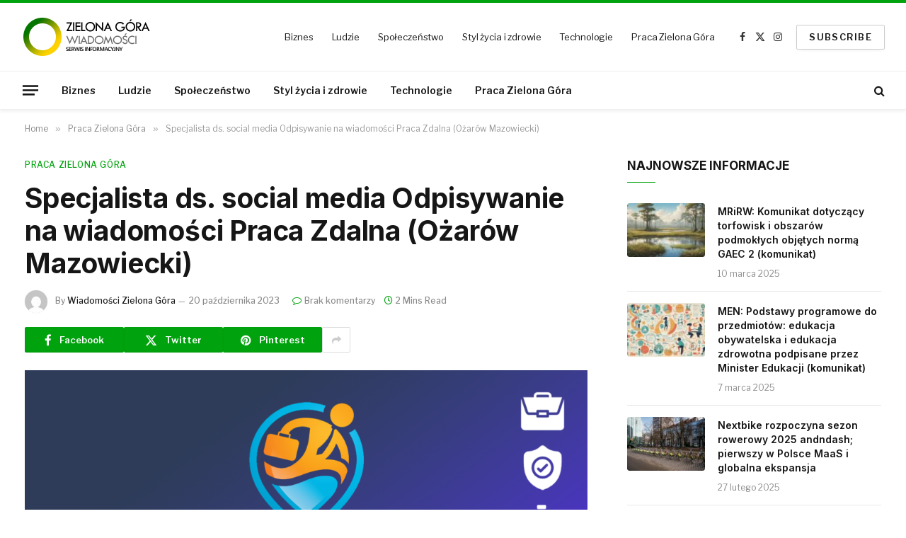

--- FILE ---
content_type: text/html; charset=UTF-8
request_url: https://zielonagora-wiadomosci.pl/2023/10/20/specjalista-ds-social-media-odpisywanie-na-wiadomosci-praca-zdalna-ozarow-mazowiecki/
body_size: 14221
content:

<!DOCTYPE html>
<html lang="pl-PL" class="s-light site-s-light">

<head>

	<meta charset="UTF-8" />
	<meta name="viewport" content="width=device-width, initial-scale=1" />
	<title>Specjalista ds. social media Odpisywanie na wiadomości Praca Zdalna (Ożarów Mazowiecki) &#8211; Wiadomości Zielona Góra</title><link rel="preload" as="image" imagesrcset="https://zielonagora-wiadomosci.pl/wp-content/uploads/2023/10/0.35366300_1697792727_34139-1024x683.png 1024w, https://zielonagora-wiadomosci.pl/wp-content/uploads/2023/10/0.35366300_1697792727_34139-300x200.png 300w, https://zielonagora-wiadomosci.pl/wp-content/uploads/2023/10/0.35366300_1697792727_34139-768x512.png 768w, https://zielonagora-wiadomosci.pl/wp-content/uploads/2023/10/0.35366300_1697792727_34139-150x100.png 150w, https://zielonagora-wiadomosci.pl/wp-content/uploads/2023/10/0.35366300_1697792727_34139-450x300.png 450w, https://zielonagora-wiadomosci.pl/wp-content/uploads/2023/10/0.35366300_1697792727_34139.png 1200w" imagesizes="(max-width: 867px) 100vw, 867px" /><link rel="preload" as="font" href="https://zielonagora-wiadomosci.pl/wp-content/themes/smart-mag/css/icons/fonts/ts-icons.woff2?v3.2" type="font/woff2" crossorigin="anonymous" />
<meta name='robots' content='max-image-preview:large' />
	<style>img:is([sizes="auto" i], [sizes^="auto," i]) { contain-intrinsic-size: 3000px 1500px }</style>
	<link rel='dns-prefetch' href='//www.googletagmanager.com' />
<link rel='dns-prefetch' href='//fonts.googleapis.com' />
<link rel='dns-prefetch' href='//pagead2.googlesyndication.com' />
<link rel="alternate" type="application/rss+xml" title="Wiadomości Zielona Góra &raquo; Kanał z wpisami" href="https://zielonagora-wiadomosci.pl/feed/" />
<link rel="alternate" type="application/rss+xml" title="Wiadomości Zielona Góra &raquo; Kanał z komentarzami" href="https://zielonagora-wiadomosci.pl/comments/feed/" />
<link rel='stylesheet' id='wp-block-library-css' href='https://zielonagora-wiadomosci.pl/wp-includes/css/dist/block-library/style.min.css' type='text/css' media='all' />
<style id='classic-theme-styles-inline-css' type='text/css'>
/*! This file is auto-generated */
.wp-block-button__link{color:#fff;background-color:#32373c;border-radius:9999px;box-shadow:none;text-decoration:none;padding:calc(.667em + 2px) calc(1.333em + 2px);font-size:1.125em}.wp-block-file__button{background:#32373c;color:#fff;text-decoration:none}
</style>
<style id='global-styles-inline-css' type='text/css'>
:root{--wp--preset--aspect-ratio--square: 1;--wp--preset--aspect-ratio--4-3: 4/3;--wp--preset--aspect-ratio--3-4: 3/4;--wp--preset--aspect-ratio--3-2: 3/2;--wp--preset--aspect-ratio--2-3: 2/3;--wp--preset--aspect-ratio--16-9: 16/9;--wp--preset--aspect-ratio--9-16: 9/16;--wp--preset--color--black: #000000;--wp--preset--color--cyan-bluish-gray: #abb8c3;--wp--preset--color--white: #ffffff;--wp--preset--color--pale-pink: #f78da7;--wp--preset--color--vivid-red: #cf2e2e;--wp--preset--color--luminous-vivid-orange: #ff6900;--wp--preset--color--luminous-vivid-amber: #fcb900;--wp--preset--color--light-green-cyan: #7bdcb5;--wp--preset--color--vivid-green-cyan: #00d084;--wp--preset--color--pale-cyan-blue: #8ed1fc;--wp--preset--color--vivid-cyan-blue: #0693e3;--wp--preset--color--vivid-purple: #9b51e0;--wp--preset--gradient--vivid-cyan-blue-to-vivid-purple: linear-gradient(135deg,rgba(6,147,227,1) 0%,rgb(155,81,224) 100%);--wp--preset--gradient--light-green-cyan-to-vivid-green-cyan: linear-gradient(135deg,rgb(122,220,180) 0%,rgb(0,208,130) 100%);--wp--preset--gradient--luminous-vivid-amber-to-luminous-vivid-orange: linear-gradient(135deg,rgba(252,185,0,1) 0%,rgba(255,105,0,1) 100%);--wp--preset--gradient--luminous-vivid-orange-to-vivid-red: linear-gradient(135deg,rgba(255,105,0,1) 0%,rgb(207,46,46) 100%);--wp--preset--gradient--very-light-gray-to-cyan-bluish-gray: linear-gradient(135deg,rgb(238,238,238) 0%,rgb(169,184,195) 100%);--wp--preset--gradient--cool-to-warm-spectrum: linear-gradient(135deg,rgb(74,234,220) 0%,rgb(151,120,209) 20%,rgb(207,42,186) 40%,rgb(238,44,130) 60%,rgb(251,105,98) 80%,rgb(254,248,76) 100%);--wp--preset--gradient--blush-light-purple: linear-gradient(135deg,rgb(255,206,236) 0%,rgb(152,150,240) 100%);--wp--preset--gradient--blush-bordeaux: linear-gradient(135deg,rgb(254,205,165) 0%,rgb(254,45,45) 50%,rgb(107,0,62) 100%);--wp--preset--gradient--luminous-dusk: linear-gradient(135deg,rgb(255,203,112) 0%,rgb(199,81,192) 50%,rgb(65,88,208) 100%);--wp--preset--gradient--pale-ocean: linear-gradient(135deg,rgb(255,245,203) 0%,rgb(182,227,212) 50%,rgb(51,167,181) 100%);--wp--preset--gradient--electric-grass: linear-gradient(135deg,rgb(202,248,128) 0%,rgb(113,206,126) 100%);--wp--preset--gradient--midnight: linear-gradient(135deg,rgb(2,3,129) 0%,rgb(40,116,252) 100%);--wp--preset--font-size--small: 13px;--wp--preset--font-size--medium: 20px;--wp--preset--font-size--large: 36px;--wp--preset--font-size--x-large: 42px;--wp--preset--spacing--20: 0.44rem;--wp--preset--spacing--30: 0.67rem;--wp--preset--spacing--40: 1rem;--wp--preset--spacing--50: 1.5rem;--wp--preset--spacing--60: 2.25rem;--wp--preset--spacing--70: 3.38rem;--wp--preset--spacing--80: 5.06rem;--wp--preset--shadow--natural: 6px 6px 9px rgba(0, 0, 0, 0.2);--wp--preset--shadow--deep: 12px 12px 50px rgba(0, 0, 0, 0.4);--wp--preset--shadow--sharp: 6px 6px 0px rgba(0, 0, 0, 0.2);--wp--preset--shadow--outlined: 6px 6px 0px -3px rgba(255, 255, 255, 1), 6px 6px rgba(0, 0, 0, 1);--wp--preset--shadow--crisp: 6px 6px 0px rgba(0, 0, 0, 1);}:where(.is-layout-flex){gap: 0.5em;}:where(.is-layout-grid){gap: 0.5em;}body .is-layout-flex{display: flex;}.is-layout-flex{flex-wrap: wrap;align-items: center;}.is-layout-flex > :is(*, div){margin: 0;}body .is-layout-grid{display: grid;}.is-layout-grid > :is(*, div){margin: 0;}:where(.wp-block-columns.is-layout-flex){gap: 2em;}:where(.wp-block-columns.is-layout-grid){gap: 2em;}:where(.wp-block-post-template.is-layout-flex){gap: 1.25em;}:where(.wp-block-post-template.is-layout-grid){gap: 1.25em;}.has-black-color{color: var(--wp--preset--color--black) !important;}.has-cyan-bluish-gray-color{color: var(--wp--preset--color--cyan-bluish-gray) !important;}.has-white-color{color: var(--wp--preset--color--white) !important;}.has-pale-pink-color{color: var(--wp--preset--color--pale-pink) !important;}.has-vivid-red-color{color: var(--wp--preset--color--vivid-red) !important;}.has-luminous-vivid-orange-color{color: var(--wp--preset--color--luminous-vivid-orange) !important;}.has-luminous-vivid-amber-color{color: var(--wp--preset--color--luminous-vivid-amber) !important;}.has-light-green-cyan-color{color: var(--wp--preset--color--light-green-cyan) !important;}.has-vivid-green-cyan-color{color: var(--wp--preset--color--vivid-green-cyan) !important;}.has-pale-cyan-blue-color{color: var(--wp--preset--color--pale-cyan-blue) !important;}.has-vivid-cyan-blue-color{color: var(--wp--preset--color--vivid-cyan-blue) !important;}.has-vivid-purple-color{color: var(--wp--preset--color--vivid-purple) !important;}.has-black-background-color{background-color: var(--wp--preset--color--black) !important;}.has-cyan-bluish-gray-background-color{background-color: var(--wp--preset--color--cyan-bluish-gray) !important;}.has-white-background-color{background-color: var(--wp--preset--color--white) !important;}.has-pale-pink-background-color{background-color: var(--wp--preset--color--pale-pink) !important;}.has-vivid-red-background-color{background-color: var(--wp--preset--color--vivid-red) !important;}.has-luminous-vivid-orange-background-color{background-color: var(--wp--preset--color--luminous-vivid-orange) !important;}.has-luminous-vivid-amber-background-color{background-color: var(--wp--preset--color--luminous-vivid-amber) !important;}.has-light-green-cyan-background-color{background-color: var(--wp--preset--color--light-green-cyan) !important;}.has-vivid-green-cyan-background-color{background-color: var(--wp--preset--color--vivid-green-cyan) !important;}.has-pale-cyan-blue-background-color{background-color: var(--wp--preset--color--pale-cyan-blue) !important;}.has-vivid-cyan-blue-background-color{background-color: var(--wp--preset--color--vivid-cyan-blue) !important;}.has-vivid-purple-background-color{background-color: var(--wp--preset--color--vivid-purple) !important;}.has-black-border-color{border-color: var(--wp--preset--color--black) !important;}.has-cyan-bluish-gray-border-color{border-color: var(--wp--preset--color--cyan-bluish-gray) !important;}.has-white-border-color{border-color: var(--wp--preset--color--white) !important;}.has-pale-pink-border-color{border-color: var(--wp--preset--color--pale-pink) !important;}.has-vivid-red-border-color{border-color: var(--wp--preset--color--vivid-red) !important;}.has-luminous-vivid-orange-border-color{border-color: var(--wp--preset--color--luminous-vivid-orange) !important;}.has-luminous-vivid-amber-border-color{border-color: var(--wp--preset--color--luminous-vivid-amber) !important;}.has-light-green-cyan-border-color{border-color: var(--wp--preset--color--light-green-cyan) !important;}.has-vivid-green-cyan-border-color{border-color: var(--wp--preset--color--vivid-green-cyan) !important;}.has-pale-cyan-blue-border-color{border-color: var(--wp--preset--color--pale-cyan-blue) !important;}.has-vivid-cyan-blue-border-color{border-color: var(--wp--preset--color--vivid-cyan-blue) !important;}.has-vivid-purple-border-color{border-color: var(--wp--preset--color--vivid-purple) !important;}.has-vivid-cyan-blue-to-vivid-purple-gradient-background{background: var(--wp--preset--gradient--vivid-cyan-blue-to-vivid-purple) !important;}.has-light-green-cyan-to-vivid-green-cyan-gradient-background{background: var(--wp--preset--gradient--light-green-cyan-to-vivid-green-cyan) !important;}.has-luminous-vivid-amber-to-luminous-vivid-orange-gradient-background{background: var(--wp--preset--gradient--luminous-vivid-amber-to-luminous-vivid-orange) !important;}.has-luminous-vivid-orange-to-vivid-red-gradient-background{background: var(--wp--preset--gradient--luminous-vivid-orange-to-vivid-red) !important;}.has-very-light-gray-to-cyan-bluish-gray-gradient-background{background: var(--wp--preset--gradient--very-light-gray-to-cyan-bluish-gray) !important;}.has-cool-to-warm-spectrum-gradient-background{background: var(--wp--preset--gradient--cool-to-warm-spectrum) !important;}.has-blush-light-purple-gradient-background{background: var(--wp--preset--gradient--blush-light-purple) !important;}.has-blush-bordeaux-gradient-background{background: var(--wp--preset--gradient--blush-bordeaux) !important;}.has-luminous-dusk-gradient-background{background: var(--wp--preset--gradient--luminous-dusk) !important;}.has-pale-ocean-gradient-background{background: var(--wp--preset--gradient--pale-ocean) !important;}.has-electric-grass-gradient-background{background: var(--wp--preset--gradient--electric-grass) !important;}.has-midnight-gradient-background{background: var(--wp--preset--gradient--midnight) !important;}.has-small-font-size{font-size: var(--wp--preset--font-size--small) !important;}.has-medium-font-size{font-size: var(--wp--preset--font-size--medium) !important;}.has-large-font-size{font-size: var(--wp--preset--font-size--large) !important;}.has-x-large-font-size{font-size: var(--wp--preset--font-size--x-large) !important;}
:where(.wp-block-post-template.is-layout-flex){gap: 1.25em;}:where(.wp-block-post-template.is-layout-grid){gap: 1.25em;}
:where(.wp-block-columns.is-layout-flex){gap: 2em;}:where(.wp-block-columns.is-layout-grid){gap: 2em;}
:root :where(.wp-block-pullquote){font-size: 1.5em;line-height: 1.6;}
</style>
<link rel='stylesheet' id='smartmag-core-css' href='https://zielonagora-wiadomosci.pl/wp-content/themes/smart-mag/style.css' type='text/css' media='all' />
<style id='smartmag-core-inline-css' type='text/css'>
:root { --c-main: #00a30d;
--c-main-rgb: 0,163,13;
--text-font: "Libre Franklin", system-ui, -apple-system, "Segoe UI", Arial, sans-serif;
--body-font: "Libre Franklin", system-ui, -apple-system, "Segoe UI", Arial, sans-serif;
--title-font: "Inter", system-ui, -apple-system, "Segoe UI", Arial, sans-serif;
--h-font: "Inter", system-ui, -apple-system, "Segoe UI", Arial, sans-serif;
--text-h-font: var(--h-font);
--title-size-m: 19px;
--main-width: 1320px;
--c-p-meta-icons: var(--c-main); }
.smart-head-main { --c-shadow: rgba(0,0,0,0.05); }
.smart-head-main .smart-head-mid { --head-h: 100px; border-top-width: 4px; border-top-color: var(--c-main); }
.smart-head-main .smart-head-bot { border-top-width: 1px; }
.navigation-main .menu > li > a { font-size: 14px; }
.navigation-main { --nav-items-space: 16px; }
.s-light .navigation { --c-nav-blip: #9b9b9b; }
.smart-head-mobile .smart-head-mid { border-top-width: 4px; border-top-color: var(--c-main); }
.navigation-small .menu > li > a { letter-spacing: -0.01em; }
.smart-head-main .offcanvas-toggle { transform: scale(0.85); }
.main-footer .upper-footer { background-color: #00171e; }
.main-footer .lower-footer { background-color: #000f16; }
.l-post { --media-radius: 3px; }
.cat-labels .category { font-size: 10px; border-radius: 2px; }
.cat-labels-overlay { margin-top: 6px; margin-left: 6px; }
.post-meta-single .meta-item, .post-meta-single .text-in { font-weight: 500; }
.the-post-header .post-meta .post-title { line-height: 1.2; }
.site-s-light .entry-content { color: #2d2d2d; }
.post-share-b:not(.is-not-global) { --service-height: 36px; }
.post-share-b:not(.is-not-global) .service { background-color: var(--c-main); }
@media (min-width: 1200px) { .s-head-modern-a .post-title { font-size: 39px; } }
@media (min-width: 941px) and (max-width: 1200px) { .navigation-main .menu > li > a { font-size: calc(10px + (14px - 10px) * .7); } }


</style>
<link rel='stylesheet' id='smartmag-magnific-popup-css' href='https://zielonagora-wiadomosci.pl/wp-content/themes/smart-mag/css/lightbox.css' type='text/css' media='all' />
<link rel='stylesheet' id='smartmag-icons-css' href='https://zielonagora-wiadomosci.pl/wp-content/themes/smart-mag/css/icons/icons.css' type='text/css' media='all' />
<link rel='stylesheet' id='smartmag-gfonts-custom-css' href='https://fonts.googleapis.com/css?family=Libre+Franklin%3A400%2C500%2C600%2C700%7CInter%3A400%2C500%2C600%2C700&#038;display=swap' type='text/css' media='all' />
<script type="text/javascript" id="smartmag-lazy-inline-js-after">
/* <![CDATA[ */
/**
 * @copyright ThemeSphere
 * @preserve
 */
var BunyadLazy={};BunyadLazy.load=function(){function a(e,n){var t={};e.dataset.bgset&&e.dataset.sizes?(t.sizes=e.dataset.sizes,t.srcset=e.dataset.bgset):t.src=e.dataset.bgsrc,function(t){var a=t.dataset.ratio;if(0<a){const e=t.parentElement;if(e.classList.contains("media-ratio")){const n=e.style;n.getPropertyValue("--a-ratio")||(n.paddingBottom=100/a+"%")}}}(e);var a,o=document.createElement("img");for(a in o.onload=function(){var t="url('"+(o.currentSrc||o.src)+"')",a=e.style;a.backgroundImage!==t&&requestAnimationFrame(()=>{a.backgroundImage=t,n&&n()}),o.onload=null,o.onerror=null,o=null},o.onerror=o.onload,t)o.setAttribute(a,t[a]);o&&o.complete&&0<o.naturalWidth&&o.onload&&o.onload()}function e(t){t.dataset.loaded||a(t,()=>{document.dispatchEvent(new Event("lazyloaded")),t.dataset.loaded=1})}function n(t){"complete"===document.readyState?t():window.addEventListener("load",t)}return{initEarly:function(){var t,a=()=>{document.querySelectorAll(".img.bg-cover:not(.lazyload)").forEach(e)};"complete"!==document.readyState?(t=setInterval(a,150),n(()=>{a(),clearInterval(t)})):a()},callOnLoad:n,initBgImages:function(t){t&&n(()=>{document.querySelectorAll(".img.bg-cover").forEach(e)})},bgLoad:a}}(),BunyadLazy.load.initEarly();
/* ]]> */
</script>
<script type="text/javascript" src="https://zielonagora-wiadomosci.pl/wp-content/plugins/sphere-post-views/assets/js/post-views.js" id="sphere-post-views-js"></script>
<script type="text/javascript" id="sphere-post-views-js-after">
/* <![CDATA[ */
var Sphere_PostViews = {"ajaxUrl":"https:\/\/zielonagora-wiadomosci.pl\/wp-admin\/admin-ajax.php?sphere_post_views=1","sampling":0,"samplingRate":10,"repeatCountDelay":0,"postID":1128,"token":"13d9ee6797"}
/* ]]> */
</script>

<!-- Fragment znacznika Google (gtag.js) dodany przez Site Kit -->
<!-- Fragment Google Analytics dodany przez Site Kit -->
<script type="text/javascript" src="https://www.googletagmanager.com/gtag/js?id=G-Q11NQWRNQB" id="google_gtagjs-js" async></script>
<script type="text/javascript" id="google_gtagjs-js-after">
/* <![CDATA[ */
window.dataLayer = window.dataLayer || [];function gtag(){dataLayer.push(arguments);}
gtag("set","linker",{"domains":["zielonagora-wiadomosci.pl"]});
gtag("js", new Date());
gtag("set", "developer_id.dZTNiMT", true);
gtag("config", "G-Q11NQWRNQB");
/* ]]> */
</script>
<script type="text/javascript" src="https://zielonagora-wiadomosci.pl/wp-includes/js/jquery/jquery.min.js" id="jquery-core-js"></script>
<script type="text/javascript" src="https://zielonagora-wiadomosci.pl/wp-includes/js/jquery/jquery-migrate.min.js" id="jquery-migrate-js"></script>
<link rel="https://api.w.org/" href="https://zielonagora-wiadomosci.pl/wp-json/" /><link rel="alternate" title="JSON" type="application/json" href="https://zielonagora-wiadomosci.pl/wp-json/wp/v2/posts/1128" /><link rel="EditURI" type="application/rsd+xml" title="RSD" href="https://zielonagora-wiadomosci.pl/xmlrpc.php?rsd" />
<link rel="canonical" href="https://zielonagora-wiadomosci.pl/2023/10/20/specjalista-ds-social-media-odpisywanie-na-wiadomosci-praca-zdalna-ozarow-mazowiecki/" />
<link rel='shortlink' href='https://zielonagora-wiadomosci.pl/?p=1128' />
<link rel="alternate" title="oEmbed (JSON)" type="application/json+oembed" href="https://zielonagora-wiadomosci.pl/wp-json/oembed/1.0/embed?url=https%3A%2F%2Fzielonagora-wiadomosci.pl%2F2023%2F10%2F20%2Fspecjalista-ds-social-media-odpisywanie-na-wiadomosci-praca-zdalna-ozarow-mazowiecki%2F" />
<link rel="alternate" title="oEmbed (XML)" type="text/xml+oembed" href="https://zielonagora-wiadomosci.pl/wp-json/oembed/1.0/embed?url=https%3A%2F%2Fzielonagora-wiadomosci.pl%2F2023%2F10%2F20%2Fspecjalista-ds-social-media-odpisywanie-na-wiadomosci-praca-zdalna-ozarow-mazowiecki%2F&#038;format=xml" />
<meta name="generator" content="Site Kit by Google 1.160.1" />
		<script>
		var BunyadSchemeKey = 'bunyad-scheme';
		(() => {
			const d = document.documentElement;
			const c = d.classList;
			var scheme = localStorage.getItem(BunyadSchemeKey);
			
			if (scheme) {
				d.dataset.origClass = c;
				scheme === 'dark' ? c.remove('s-light', 'site-s-light') : c.remove('s-dark', 'site-s-dark');
				c.add('site-s-' + scheme, 's-' + scheme);
			}
		})();
		</script>
		
<!-- Znaczniki meta Google AdSense dodane przez Site Kit -->
<meta name="google-adsense-platform-account" content="ca-host-pub-2644536267352236">
<meta name="google-adsense-platform-domain" content="sitekit.withgoogle.com">
<!-- Zakończ dodawanie meta znaczników Google AdSense przez Site Kit -->
<meta name="generator" content="Elementor 3.31.3; features: additional_custom_breakpoints, e_element_cache; settings: css_print_method-external, google_font-enabled, font_display-swap">
			<style>
				.e-con.e-parent:nth-of-type(n+4):not(.e-lazyloaded):not(.e-no-lazyload),
				.e-con.e-parent:nth-of-type(n+4):not(.e-lazyloaded):not(.e-no-lazyload) * {
					background-image: none !important;
				}
				@media screen and (max-height: 1024px) {
					.e-con.e-parent:nth-of-type(n+3):not(.e-lazyloaded):not(.e-no-lazyload),
					.e-con.e-parent:nth-of-type(n+3):not(.e-lazyloaded):not(.e-no-lazyload) * {
						background-image: none !important;
					}
				}
				@media screen and (max-height: 640px) {
					.e-con.e-parent:nth-of-type(n+2):not(.e-lazyloaded):not(.e-no-lazyload),
					.e-con.e-parent:nth-of-type(n+2):not(.e-lazyloaded):not(.e-no-lazyload) * {
						background-image: none !important;
					}
				}
			</style>
			
<!-- Fragment Google AdSense dodany przez Site Kit -->
<script type="text/javascript" async="async" src="https://pagead2.googlesyndication.com/pagead/js/adsbygoogle.js?client=ca-pub-3933018820071769&amp;host=ca-host-pub-2644536267352236" crossorigin="anonymous"></script>

<!-- Zakończ fragment Google AdSense dodany przez Site Kit -->
<link rel="icon" href="https://zielonagora-wiadomosci.pl/wp-content/uploads/2023/03/cropped-zielonagora-wiadomosci2-icon-32x32.png" sizes="32x32" />
<link rel="icon" href="https://zielonagora-wiadomosci.pl/wp-content/uploads/2023/03/cropped-zielonagora-wiadomosci2-icon-192x192.png" sizes="192x192" />
<link rel="apple-touch-icon" href="https://zielonagora-wiadomosci.pl/wp-content/uploads/2023/03/cropped-zielonagora-wiadomosci2-icon-180x180.png" />
<meta name="msapplication-TileImage" content="https://zielonagora-wiadomosci.pl/wp-content/uploads/2023/03/cropped-zielonagora-wiadomosci2-icon-270x270.png" />


</head>

<body class="wp-singular post-template-default single single-post postid-1128 single-format-standard wp-theme-smart-mag right-sidebar post-layout-modern post-cat-164 has-lb has-lb-sm ts-img-hov-fade layout-normal elementor-default elementor-kit-655">



<div class="main-wrap">

	
<div class="off-canvas-backdrop"></div>
<div class="mobile-menu-container off-canvas s-dark hide-menu-lg" id="off-canvas">

	<div class="off-canvas-head">
		<a href="#" class="close">
			<span class="visuallyhidden">Close Menu</span>
			<i class="tsi tsi-times"></i>
		</a>

		<div class="ts-logo">
					</div>
	</div>

	<div class="off-canvas-content">

					<ul class="mobile-menu"></ul>
		
		
		
		<div class="spc-social-block spc-social spc-social-b smart-head-social">
		
			
				<a href="#" class="link service s-facebook" target="_blank" rel="nofollow noopener">
					<i class="icon tsi tsi-facebook"></i>					<span class="visuallyhidden">Facebook</span>
				</a>
									
			
				<a href="#" class="link service s-twitter" target="_blank" rel="nofollow noopener">
					<i class="icon tsi tsi-twitter"></i>					<span class="visuallyhidden">X (Twitter)</span>
				</a>
									
			
				<a href="#" class="link service s-instagram" target="_blank" rel="nofollow noopener">
					<i class="icon tsi tsi-instagram"></i>					<span class="visuallyhidden">Instagram</span>
				</a>
									
			
		</div>

		
	</div>

</div>
<div class="smart-head smart-head-a smart-head-main" id="smart-head" data-sticky="auto" data-sticky-type="smart" data-sticky-full>
	
	<div class="smart-head-row smart-head-mid is-light smart-head-row-full">

		<div class="inner wrap">

							
				<div class="items items-left ">
					<a href="https://zielonagora-wiadomosci.pl/" title="Wiadomości Zielona Góra" rel="home" class="logo-link ts-logo logo-is-image">
		<span>
			
				
					<img src="https://zielonagora-wiadomosci.pl/wp-content/uploads/2023/03/zielonagora-wiadomosci2-white.png" class="logo-image logo-image-dark" alt="Wiadomości Zielona Góra" width="210" height="60"/><img src="https://zielonagora-wiadomosci.pl/wp-content/uploads/2023/03/zielonagora-wiadomosci2.png" class="logo-image" alt="Wiadomości Zielona Góra" width="210" height="60"/>
									 
					</span>
	</a>				</div>

							
				<div class="items items-center empty">
								</div>

							
				<div class="items items-right ">
					<div class="nav-wrap">
		<nav class="navigation navigation-small nav-hov-a">
			<ul id="menu-main" class="menu"><li id="menu-item-28" class="menu-item menu-item-type-taxonomy menu-item-object-category menu-cat-2 menu-item-28"><a href="https://zielonagora-wiadomosci.pl/category/biznes/">Biznes</a></li>
<li id="menu-item-29" class="menu-item menu-item-type-taxonomy menu-item-object-category menu-cat-3 menu-item-29"><a href="https://zielonagora-wiadomosci.pl/category/ludzie/">Ludzie</a></li>
<li id="menu-item-30" class="menu-item menu-item-type-taxonomy menu-item-object-category menu-cat-5 menu-item-30"><a href="https://zielonagora-wiadomosci.pl/category/spoleczenstwo/">Społeczeństwo</a></li>
<li id="menu-item-31" class="menu-item menu-item-type-taxonomy menu-item-object-category menu-cat-4 menu-item-31"><a href="https://zielonagora-wiadomosci.pl/category/styl-zycia-i-zdrowie/">Styl życia i zdrowie</a></li>
<li id="menu-item-32" class="menu-item menu-item-type-taxonomy menu-item-object-category menu-cat-6 menu-item-32"><a href="https://zielonagora-wiadomosci.pl/category/technologie/">Technologie</a></li>
<li id="menu-item-467" class="menu-item menu-item-type-taxonomy menu-item-object-category current-post-ancestor current-menu-parent current-post-parent menu-cat-164 menu-item-467"><a href="https://zielonagora-wiadomosci.pl/category/praca-zielona-gora/">Praca Zielona Góra</a></li>
</ul>		</nav>
	</div>

		<div class="spc-social-block spc-social spc-social-a smart-head-social">
		
			
				<a href="#" class="link service s-facebook" target="_blank" rel="nofollow noopener">
					<i class="icon tsi tsi-facebook"></i>					<span class="visuallyhidden">Facebook</span>
				</a>
									
			
				<a href="#" class="link service s-twitter" target="_blank" rel="nofollow noopener">
					<i class="icon tsi tsi-twitter"></i>					<span class="visuallyhidden">X (Twitter)</span>
				</a>
									
			
				<a href="#" class="link service s-instagram" target="_blank" rel="nofollow noopener">
					<i class="icon tsi tsi-instagram"></i>					<span class="visuallyhidden">Instagram</span>
				</a>
									
			
		</div>

		
	<a href="#" class="ts-button ts-button-alt ts-button1">
		SUBSCRIBE	</a>
				</div>

						
		</div>
	</div>

	
	<div class="smart-head-row smart-head-bot is-light smart-head-row-full">

		<div class="inner wrap">

							
				<div class="items items-left ">
				
<button class="offcanvas-toggle has-icon" type="button" aria-label="Menu">
	<span class="hamburger-icon hamburger-icon-a">
		<span class="inner"></span>
	</span>
</button>	<div class="nav-wrap">
		<nav class="navigation navigation-main nav-hov-a">
			<ul id="menu-main-1" class="menu"><li class="menu-item menu-item-type-taxonomy menu-item-object-category menu-cat-2 menu-item-28"><a href="https://zielonagora-wiadomosci.pl/category/biznes/">Biznes</a></li>
<li class="menu-item menu-item-type-taxonomy menu-item-object-category menu-cat-3 menu-item-29"><a href="https://zielonagora-wiadomosci.pl/category/ludzie/">Ludzie</a></li>
<li class="menu-item menu-item-type-taxonomy menu-item-object-category menu-cat-5 menu-item-30"><a href="https://zielonagora-wiadomosci.pl/category/spoleczenstwo/">Społeczeństwo</a></li>
<li class="menu-item menu-item-type-taxonomy menu-item-object-category menu-cat-4 menu-item-31"><a href="https://zielonagora-wiadomosci.pl/category/styl-zycia-i-zdrowie/">Styl życia i zdrowie</a></li>
<li class="menu-item menu-item-type-taxonomy menu-item-object-category menu-cat-6 menu-item-32"><a href="https://zielonagora-wiadomosci.pl/category/technologie/">Technologie</a></li>
<li class="menu-item menu-item-type-taxonomy menu-item-object-category current-post-ancestor current-menu-parent current-post-parent menu-cat-164 menu-item-467"><a href="https://zielonagora-wiadomosci.pl/category/praca-zielona-gora/">Praca Zielona Góra</a></li>
</ul>		</nav>
	</div>
				</div>

							
				<div class="items items-center empty">
								</div>

							
				<div class="items items-right ">
				

	<a href="#" class="search-icon has-icon-only is-icon" title="Search">
		<i class="tsi tsi-search"></i>
	</a>

				</div>

						
		</div>
	</div>

	</div>
<div class="smart-head smart-head-a smart-head-mobile" id="smart-head-mobile" data-sticky="mid" data-sticky-type="smart" data-sticky-full>
	
	<div class="smart-head-row smart-head-mid smart-head-row-3 is-light smart-head-row-full">

		<div class="inner wrap">

							
				<div class="items items-left ">
				
<button class="offcanvas-toggle has-icon" type="button" aria-label="Menu">
	<span class="hamburger-icon hamburger-icon-a">
		<span class="inner"></span>
	</span>
</button>				</div>

							
				<div class="items items-center ">
					<a href="https://zielonagora-wiadomosci.pl/" title="Wiadomości Zielona Góra" rel="home" class="logo-link ts-logo logo-is-image">
		<span>
			
				
					<img src="https://zielonagora-wiadomosci.pl/wp-content/uploads/2023/03/zielonagora-wiadomosci2-white.png" class="logo-image logo-image-dark" alt="Wiadomości Zielona Góra" width="210" height="60"/><img src="https://zielonagora-wiadomosci.pl/wp-content/uploads/2023/03/zielonagora-wiadomosci2.png" class="logo-image" alt="Wiadomości Zielona Góra" width="210" height="60"/>
									 
					</span>
	</a>				</div>

							
				<div class="items items-right ">
				

	<a href="#" class="search-icon has-icon-only is-icon" title="Search">
		<i class="tsi tsi-search"></i>
	</a>

				</div>

						
		</div>
	</div>

	</div>
<nav class="breadcrumbs is-full-width breadcrumbs-a" id="breadcrumb"><div class="inner ts-contain "><span><a href="https://zielonagora-wiadomosci.pl/"><span>Home</span></a></span><span class="delim">&raquo;</span><span><a href="https://zielonagora-wiadomosci.pl/category/praca-zielona-gora/"><span>Praca Zielona Góra</span></a></span><span class="delim">&raquo;</span><span class="current">Specjalista ds. social media Odpisywanie na wiadomości Praca Zdalna (Ożarów Mazowiecki)</span></div></nav>
<div class="main ts-contain cf right-sidebar">
	
		

<div class="ts-row">
	<div class="col-8 main-content s-post-contain">

					<div class="the-post-header s-head-modern s-head-modern-a">
	<div class="post-meta post-meta-a post-meta-left post-meta-single has-below"><div class="post-meta-items meta-above"><span class="meta-item post-cat">
						
						<a href="https://zielonagora-wiadomosci.pl/category/praca-zielona-gora/" class="category term-color-164" rel="category">Praca Zielona Góra</a>
					</span>
					</div><h1 class="is-title post-title">Specjalista ds. social media Odpisywanie na wiadomości Praca Zdalna (Ożarów Mazowiecki)</h1><div class="post-meta-items meta-below has-author-img"><span class="meta-item post-author has-img"><img alt='Wiadomości Zielona Góra' src='https://secure.gravatar.com/avatar/93a8d2509e3c7c5bb65c6228ee8a90ed2f0ee2a8a433e480c3ff9f8b105954b1?s=32&#038;d=mm&#038;r=g' srcset='https://secure.gravatar.com/avatar/93a8d2509e3c7c5bb65c6228ee8a90ed2f0ee2a8a433e480c3ff9f8b105954b1?s=64&#038;d=mm&#038;r=g 2x' class='avatar avatar-32 photo' height='32' width='32' decoding='async'/><span class="by">By</span> <a href="https://zielonagora-wiadomosci.pl/author/zp20/" title="Wpisy od Wiadomości Zielona Góra" rel="author">Wiadomości Zielona Góra</a></span><span class="meta-item has-next-icon date"><time class="post-date" datetime="2023-10-20T09:05:06+02:00">20 października 2023</time></span><span class="has-next-icon meta-item comments has-icon"><a href="https://zielonagora-wiadomosci.pl/2023/10/20/specjalista-ds-social-media-odpisywanie-na-wiadomosci-praca-zdalna-ozarow-mazowiecki/#respond"><i class="tsi tsi-comment-o"></i>Brak komentarzy</a></span><span class="meta-item read-time has-icon"><i class="tsi tsi-clock"></i>2 Mins Read</span></div></div>
	<div class="post-share post-share-b spc-social-colors  post-share-b1">

				
		
				
			<a href="https://www.facebook.com/sharer.php?u=https%3A%2F%2Fzielonagora-wiadomosci.pl%2F2023%2F10%2F20%2Fspecjalista-ds-social-media-odpisywanie-na-wiadomosci-praca-zdalna-ozarow-mazowiecki%2F" class="cf service s-facebook service-lg" 
				title="Share on Facebook" target="_blank" rel="nofollow noopener">
				<i class="tsi tsi-facebook"></i>
				<span class="label">Facebook</span>
							</a>
				
				
			<a href="https://twitter.com/intent/tweet?url=https%3A%2F%2Fzielonagora-wiadomosci.pl%2F2023%2F10%2F20%2Fspecjalista-ds-social-media-odpisywanie-na-wiadomosci-praca-zdalna-ozarow-mazowiecki%2F&#038;text=Specjalista%20ds.%20social%20media%20Odpisywanie%20na%20wiadomo%C5%9Bci%20Praca%20Zdalna%20%28O%C5%BCar%C3%B3w%20Mazowiecki%29" class="cf service s-twitter service-lg" 
				title="Share on X (Twitter)" target="_blank" rel="nofollow noopener">
				<i class="tsi tsi-twitter"></i>
				<span class="label">Twitter</span>
							</a>
				
				
			<a href="https://pinterest.com/pin/create/button/?url=https%3A%2F%2Fzielonagora-wiadomosci.pl%2F2023%2F10%2F20%2Fspecjalista-ds-social-media-odpisywanie-na-wiadomosci-praca-zdalna-ozarow-mazowiecki%2F&#038;media=https%3A%2F%2Fzielonagora-wiadomosci.pl%2Fwp-content%2Fuploads%2F2023%2F10%2F0.35366300_1697792727_34139.png&#038;description=Specjalista%20ds.%20social%20media%20Odpisywanie%20na%20wiadomo%C5%9Bci%20Praca%20Zdalna%20%28O%C5%BCar%C3%B3w%20Mazowiecki%29" class="cf service s-pinterest service-lg" 
				title="Share on Pinterest" target="_blank" rel="nofollow noopener">
				<i class="tsi tsi-pinterest"></i>
				<span class="label">Pinterest</span>
							</a>
				
				
			<a href="https://www.linkedin.com/shareArticle?mini=true&#038;url=https%3A%2F%2Fzielonagora-wiadomosci.pl%2F2023%2F10%2F20%2Fspecjalista-ds-social-media-odpisywanie-na-wiadomosci-praca-zdalna-ozarow-mazowiecki%2F" class="cf service s-linkedin service-sm" 
				title="Share on LinkedIn" target="_blank" rel="nofollow noopener">
				<i class="tsi tsi-linkedin"></i>
				<span class="label">LinkedIn</span>
							</a>
				
				
			<a href="https://www.tumblr.com/share/link?url=https%3A%2F%2Fzielonagora-wiadomosci.pl%2F2023%2F10%2F20%2Fspecjalista-ds-social-media-odpisywanie-na-wiadomosci-praca-zdalna-ozarow-mazowiecki%2F&#038;name=Specjalista%20ds.%20social%20media%20Odpisywanie%20na%20wiadomo%C5%9Bci%20Praca%20Zdalna%20%28O%C5%BCar%C3%B3w%20Mazowiecki%29" class="cf service s-tumblr service-sm" 
				title="Share on Tumblr" target="_blank" rel="nofollow noopener">
				<i class="tsi tsi-tumblr"></i>
				<span class="label">Tumblr</span>
							</a>
				
				
			<a href="https://www.reddit.com/submit?url=https%3A%2F%2Fzielonagora-wiadomosci.pl%2F2023%2F10%2F20%2Fspecjalista-ds-social-media-odpisywanie-na-wiadomosci-praca-zdalna-ozarow-mazowiecki%2F&#038;title=Specjalista%20ds.%20social%20media%20Odpisywanie%20na%20wiadomo%C5%9Bci%20Praca%20Zdalna%20%28O%C5%BCar%C3%B3w%20Mazowiecki%29" class="cf service s-reddit service-sm" 
				title="Share on Reddit" target="_blank" rel="nofollow noopener">
				<i class="tsi tsi-reddit-alien"></i>
				<span class="label">Reddit</span>
							</a>
				
				
			<a href="https://wa.me/?text=Specjalista%20ds.%20social%20media%20Odpisywanie%20na%20wiadomo%C5%9Bci%20Praca%20Zdalna%20%28O%C5%BCar%C3%B3w%20Mazowiecki%29%20https%3A%2F%2Fzielonagora-wiadomosci.pl%2F2023%2F10%2F20%2Fspecjalista-ds-social-media-odpisywanie-na-wiadomosci-praca-zdalna-ozarow-mazowiecki%2F" class="cf service s-whatsapp service-sm" 
				title="Share on WhatsApp" target="_blank" rel="nofollow noopener">
				<i class="tsi tsi-whatsapp"></i>
				<span class="label">WhatsApp</span>
							</a>
				
				
			<a href="mailto:?subject=Specjalista%20ds.%20social%20media%20Odpisywanie%20na%20wiadomo%C5%9Bci%20Praca%20Zdalna%20%28O%C5%BCar%C3%B3w%20Mazowiecki%29&#038;body=https%3A%2F%2Fzielonagora-wiadomosci.pl%2F2023%2F10%2F20%2Fspecjalista-ds-social-media-odpisywanie-na-wiadomosci-praca-zdalna-ozarow-mazowiecki%2F" class="cf service s-email service-sm" 
				title="Share via Email" target="_blank" rel="nofollow noopener">
				<i class="tsi tsi-envelope-o"></i>
				<span class="label">Email</span>
							</a>
				
		
				
					<a href="#" class="show-more" title="Show More Social Sharing"><i class="tsi tsi-share"></i></a>
		
				
	</div>

	
	
</div>		
					<div class="single-featured">	
	<div class="featured">
				
			<a href="https://zielonagora-wiadomosci.pl/wp-content/uploads/2023/10/0.35366300_1697792727_34139.png" class="image-link media-ratio ar-bunyad-main" title="Specjalista ds. social media Odpisywanie na wiadomości Praca Zdalna (Ożarów Mazowiecki)"><img fetchpriority="high" width="867" height="567" src="https://zielonagora-wiadomosci.pl/wp-content/uploads/2023/10/0.35366300_1697792727_34139-1024x683.png" class="attachment-bunyad-main size-bunyad-main no-lazy skip-lazy wp-post-image" alt="" sizes="(max-width: 867px) 100vw, 867px" title="Specjalista ds. social media Odpisywanie na wiadomości Praca Zdalna (Ożarów Mazowiecki)" decoding="async" srcset="https://zielonagora-wiadomosci.pl/wp-content/uploads/2023/10/0.35366300_1697792727_34139-1024x683.png 1024w, https://zielonagora-wiadomosci.pl/wp-content/uploads/2023/10/0.35366300_1697792727_34139-300x200.png 300w, https://zielonagora-wiadomosci.pl/wp-content/uploads/2023/10/0.35366300_1697792727_34139-768x512.png 768w, https://zielonagora-wiadomosci.pl/wp-content/uploads/2023/10/0.35366300_1697792727_34139-150x100.png 150w, https://zielonagora-wiadomosci.pl/wp-content/uploads/2023/10/0.35366300_1697792727_34139-450x300.png 450w, https://zielonagora-wiadomosci.pl/wp-content/uploads/2023/10/0.35366300_1697792727_34139.png 1200w" /></a>		
						
			</div>

	</div>
		
		<div class="the-post s-post-modern">

			<article id="post-1128" class="post-1128 post type-post status-publish format-standard has-post-thumbnail category-praca-zielona-gora tag-administracja-biurowa tag-call-center-obsluga-klienta tag-marketing">
				
<div class="post-content-wrap has-share-float">
						<div class="post-share-float share-float-b is-hidden spc-social-colors spc-social-colored">
	<div class="inner">
					<span class="share-text">Share</span>
		
		<div class="services">
					
				
			<a href="https://www.facebook.com/sharer.php?u=https%3A%2F%2Fzielonagora-wiadomosci.pl%2F2023%2F10%2F20%2Fspecjalista-ds-social-media-odpisywanie-na-wiadomosci-praca-zdalna-ozarow-mazowiecki%2F" class="cf service s-facebook" target="_blank" title="Facebook" rel="nofollow noopener">
				<i class="tsi tsi-facebook"></i>
				<span class="label">Facebook</span>

							</a>
				
				
			<a href="https://twitter.com/intent/tweet?url=https%3A%2F%2Fzielonagora-wiadomosci.pl%2F2023%2F10%2F20%2Fspecjalista-ds-social-media-odpisywanie-na-wiadomosci-praca-zdalna-ozarow-mazowiecki%2F&text=Specjalista%20ds.%20social%20media%20Odpisywanie%20na%20wiadomo%C5%9Bci%20Praca%20Zdalna%20%28O%C5%BCar%C3%B3w%20Mazowiecki%29" class="cf service s-twitter" target="_blank" title="Twitter" rel="nofollow noopener">
				<i class="tsi tsi-twitter"></i>
				<span class="label">Twitter</span>

							</a>
				
				
			<a href="https://www.linkedin.com/shareArticle?mini=true&url=https%3A%2F%2Fzielonagora-wiadomosci.pl%2F2023%2F10%2F20%2Fspecjalista-ds-social-media-odpisywanie-na-wiadomosci-praca-zdalna-ozarow-mazowiecki%2F" class="cf service s-linkedin" target="_blank" title="LinkedIn" rel="nofollow noopener">
				<i class="tsi tsi-linkedin"></i>
				<span class="label">LinkedIn</span>

							</a>
				
				
			<a href="https://pinterest.com/pin/create/button/?url=https%3A%2F%2Fzielonagora-wiadomosci.pl%2F2023%2F10%2F20%2Fspecjalista-ds-social-media-odpisywanie-na-wiadomosci-praca-zdalna-ozarow-mazowiecki%2F&media=https%3A%2F%2Fzielonagora-wiadomosci.pl%2Fwp-content%2Fuploads%2F2023%2F10%2F0.35366300_1697792727_34139.png&description=Specjalista%20ds.%20social%20media%20Odpisywanie%20na%20wiadomo%C5%9Bci%20Praca%20Zdalna%20%28O%C5%BCar%C3%B3w%20Mazowiecki%29" class="cf service s-pinterest" target="_blank" title="Pinterest" rel="nofollow noopener">
				<i class="tsi tsi-pinterest-p"></i>
				<span class="label">Pinterest</span>

							</a>
				
				
			<a href="https://wa.me/?text=Specjalista%20ds.%20social%20media%20Odpisywanie%20na%20wiadomo%C5%9Bci%20Praca%20Zdalna%20%28O%C5%BCar%C3%B3w%20Mazowiecki%29%20https%3A%2F%2Fzielonagora-wiadomosci.pl%2F2023%2F10%2F20%2Fspecjalista-ds-social-media-odpisywanie-na-wiadomosci-praca-zdalna-ozarow-mazowiecki%2F" class="cf service s-whatsapp" target="_blank" title="WhatsApp" rel="nofollow noopener">
				<i class="tsi tsi-whatsapp"></i>
				<span class="label">WhatsApp</span>

							</a>
				
				
			<a href="mailto:?subject=Specjalista%20ds.%20social%20media%20Odpisywanie%20na%20wiadomo%C5%9Bci%20Praca%20Zdalna%20%28O%C5%BCar%C3%B3w%20Mazowiecki%29&body=https%3A%2F%2Fzielonagora-wiadomosci.pl%2F2023%2F10%2F20%2Fspecjalista-ds-social-media-odpisywanie-na-wiadomosci-praca-zdalna-ozarow-mazowiecki%2F" class="cf service s-email" target="_blank" title="Email" rel="nofollow noopener">
				<i class="tsi tsi-envelope-o"></i>
				<span class="label">Email</span>

							</a>
				
		
					
		</div>
	</div>		
</div>
			
	<div class="post-content cf entry-content content-spacious">

		
				
		<p><span>W związku z prężnie rozwijającym się zespołem poszukujemy osób do nawiązania krótkiej, bądź długoterminowej współpracy.&nbsp;</p>
<p>Na bieżąco tworzymy zespół, który pomimo obecnego kryzysu zapewnia wszystkim pracownikom godne warunki i wysoki standard życia nawet w dobie inflacji, drożyzny i wszechobecnych podatków.</p>
<p>Częścią tego zespołu również możesz stać się Ty!</p>
<p>Pracę traktujemy jako dodatek do studiów, bądź etatu natomiast bardzo atrakcyjne zarobki sprawiają że można ją potraktować jako stabilne i jedyne źródło dochodu.<br /><span><br />Współpracujemy z polską firmą, która istnieje na rynku od ponad 21 lat.</span></p>
<p></span></p>
<h5><span><b>NA CZYM POLEGA PRACA?</b></span></h5>
<p><span></p>
<ul>
<li>Twoja praca polega tylko i wyłącznie na odpisywaniu ludziom na wiadomości gotowymi skryptami i formułkami oraz wykonywanie prostych zadań poprzez działanie na gotowych materiałach.</li>
<li>Obsługa klienta.</li>
<li>Reklama oraz promocja produktów.</li>
<li>Polecanie produktów za pomocą gotowego systemu, w pełni online bez wychodzenia z domu, za pomocą smartfona lub komputera.</li>
</ul>
<p></span></p>
<h5><span><b>UWAGA!</b></span></h5>
<p><span></p>
<ul>
<li>NIE wymagamy spotkań na kamerze.</li>
<li>NIE wymagamy dzwonienia po ludziach.</li>
<li>NIE wymagamy jeżdżenia po domach.</li>
<li>NIE wymagamy inwestowania żadnych swoich pieniędzy.</li>
<li>NIE wymagamy doświadczenia, uczymy od podstaw.</li>
<li>NIE działamy w żadnym marketingu wielopoziomowym, mlm.</li>
</ul>
<p></span></p>
<h5><span><b>CO OFERUJEMY:</b></span></h5>
<p><span></p>
<ul>
<li>Tygodniówki &#8211; pewne wypłaty co tydzień, bezpośrednio na konto bankowe, 4 razy w przeciągu miesiąca!</li>
<li>Praca w pełni zdalna &#8211; możliwość pracowania z domu, bądź jakiegokolwiek miejsca na ziemi!</li>
<li>Elastyczny czas pracy &#8211; Ty decydujesz kiedy i ile chcesz pracować!</li>
<li>Pełne wsparcie zespołu 24/7 &#8211; pomoc na każdym kroku!</li>
<li>Działamy w branży bezinwestycyjnej &#8211; NIE musisz inwestować pieniędzy aby zarabiać.</li>
<li>Pełne przeszkolenie online, pokazujemy wszystko krok po kroku, prowadzimy za rękę&nbsp; od A do Z.&nbsp;</li>
</ul>
<p></span></p>
<h5><span><b>WYMAGANIA:</b></span></h5>
<p><span></p>
<ul>
<li>Ukończone 18 lat.</li>
<li>Obywatelstwo polskie.</li>
<li>Komputer lub smartfon z dostępem do internetu.</li>
<li>Obsługa komputera, smartfonu w stopniu podstawowym.</li>
<li>Umiejętność poruszania się po mediach społecznościowych.</li>
<li>Facebook, Messenger oraz E-mail.</li>
<li>Nastawienie na rozwój oraz aktywny udział w szkoleniu wprowadzającym.</li>
</ul>
<p></span></p>
<h5><span><b>BARDZO ATRAKCYJNE ZAROBKI!</b></span></h5>
<p><span></p>
<ul>
<li>Na początku około 3700 PLN miesięcznie, pracując po 2/3 godziny dziennie.</li>
<li>Zarobki wzrastają z każdym miesiącem, wraz ze stażem, wzrostem doświadczenia i poświęconego czasu.</li>
</ul>
<p></span></p>
<h5><span><b>ZAPRASZAM DO KONTAKTU!&nbsp;&nbsp;</b></span></h5>
<p><span><span>Poprzez kontakt na e mail kontakt@dklink.pl&nbsp; lub&nbsp;&nbsp;<br /></span><span>Poprzez aplikację na naszej stronie https://dklink.pl/aplikuj&nbsp;&nbsp;<br /></span><span><br /><b>Jeśli ogłoszenie jest widoczne, oznacza że jest aktualne.&nbsp;</b></span></p>
<div><span><br /></span></div>
<p></span></p>
<p>Źródłowe ogłoszenie o pracę: <a href='https://jobtime.pl/praca/118001/Specjalista-ds-social-media-Odpisywanie-na-wiadomosci-Praca-Zdalna.html'>https://jobtime.pl/praca/118001/Specjalista-ds-social-media-Odpisywanie-na-wiadomosci-Praca-Zdalna.html</a></p>

				
		
		
		
	</div>
</div>
	
	<div class="the-post-tags"><a href="https://zielonagora-wiadomosci.pl/tag/administracja-biurowa/" rel="tag">Administracja Biurowa</a> <a href="https://zielonagora-wiadomosci.pl/tag/call-center-obsluga-klienta/" rel="tag">Call center / Obsługa klienta</a> <a href="https://zielonagora-wiadomosci.pl/tag/marketing/" rel="tag">Marketing</a></div>
			</article>

			


	<div class="author-box">
		<section class="author-info">

	<img alt='' src='https://secure.gravatar.com/avatar/93a8d2509e3c7c5bb65c6228ee8a90ed2f0ee2a8a433e480c3ff9f8b105954b1?s=95&#038;d=mm&#038;r=g' srcset='https://secure.gravatar.com/avatar/93a8d2509e3c7c5bb65c6228ee8a90ed2f0ee2a8a433e480c3ff9f8b105954b1?s=190&#038;d=mm&#038;r=g 2x' class='avatar avatar-95 photo' height='95' width='95' decoding='async'/>	
	<div class="description">
		<a href="https://zielonagora-wiadomosci.pl/author/zp20/" title="Wpisy od Wiadomości Zielona Góra" rel="author">Wiadomości Zielona Góra</a>		
		<ul class="social-icons">
					
			<li>
				<a href="https://zielonagora-wiadomosci.pl" class="icon tsi tsi-home" title="Website"> 
					<span class="visuallyhidden">Website</span></a>				
			</li>
			
			
				</ul>
		
		<p class="bio"></p>
	</div>
	
</section>	</div>


	<section class="related-posts">
							
							
				<div class="block-head block-head-ac block-head-a block-head-a1 is-left">

					<h4 class="heading">Related <span class="color">Posts</span></h4>					
									</div>
				
			
				<section class="block-wrap block-grid cols-gap-sm mb-none" data-id="1">

				
			<div class="block-content">
					
	<div class="loop loop-grid loop-grid-sm grid grid-3 md:grid-2 xs:grid-1">

					
<article class="l-post grid-post grid-sm-post">

	
			<div class="media">

		
			<a href="https://zielonagora-wiadomosci.pl/2024/07/19/praca-praca-online-dodatkowa-zielona-gora/" class="image-link media-ratio ratio-16-9" title="Praca &#8211; Praca online Dodatkowa (Zielona Góra)"><span data-bgsrc="https://zielonagora-wiadomosci.pl/wp-content/uploads/2024/07/0.09422300_1721379996_50778-450x300.png" class="img bg-cover wp-post-image attachment-bunyad-medium size-bunyad-medium lazyload" data-bgset="https://zielonagora-wiadomosci.pl/wp-content/uploads/2024/07/0.09422300_1721379996_50778-450x300.png 450w, https://zielonagora-wiadomosci.pl/wp-content/uploads/2024/07/0.09422300_1721379996_50778-1024x683.png 1024w, https://zielonagora-wiadomosci.pl/wp-content/uploads/2024/07/0.09422300_1721379996_50778-768x512.png 768w, https://zielonagora-wiadomosci.pl/wp-content/uploads/2024/07/0.09422300_1721379996_50778.png 1200w" data-sizes="(max-width: 415px) 100vw, 415px"></span></a>			
			
			
			
		
		</div>
	

	
		<div class="content">

			<div class="post-meta post-meta-a has-below"><h2 class="is-title post-title"><a href="https://zielonagora-wiadomosci.pl/2024/07/19/praca-praca-online-dodatkowa-zielona-gora/">Praca &#8211; Praca online Dodatkowa (Zielona Góra)</a></h2><div class="post-meta-items meta-below"><span class="meta-item date"><span class="date-link"><time class="post-date" datetime="2024-07-19T09:05:04+02:00">19 lipca 2024</time></span></span></div></div>			
			
			
		</div>

	
</article>					
<article class="l-post grid-post grid-sm-post">

	
			<div class="media">

		
			<a href="https://zielonagora-wiadomosci.pl/2024/07/19/specjalista-ds-obslugi-klienta-odpisywanie-na-wiadomosci-praca-zdalna-praca-w-miescie-zielona-gora/" class="image-link media-ratio ratio-16-9" title="Specjalista ds. Obsługi Klienta Odpisywanie na wiadomości Praca Zdalna | Praca w mieście Zielona Góra"><span data-bgsrc="https://zielonagora-wiadomosci.pl/wp-content/uploads/2024/07/0.70558500_1721380002_50777-450x300.png" class="img bg-cover wp-post-image attachment-bunyad-medium size-bunyad-medium lazyload" data-bgset="https://zielonagora-wiadomosci.pl/wp-content/uploads/2024/07/0.70558500_1721380002_50777-450x300.png 450w, https://zielonagora-wiadomosci.pl/wp-content/uploads/2024/07/0.70558500_1721380002_50777-1024x683.png 1024w, https://zielonagora-wiadomosci.pl/wp-content/uploads/2024/07/0.70558500_1721380002_50777-768x512.png 768w, https://zielonagora-wiadomosci.pl/wp-content/uploads/2024/07/0.70558500_1721380002_50777.png 1200w" data-sizes="(max-width: 415px) 100vw, 415px"></span></a>			
			
			
			
		
		</div>
	

	
		<div class="content">

			<div class="post-meta post-meta-a has-below"><h2 class="is-title post-title"><a href="https://zielonagora-wiadomosci.pl/2024/07/19/specjalista-ds-obslugi-klienta-odpisywanie-na-wiadomosci-praca-zdalna-praca-w-miescie-zielona-gora/">Specjalista ds. Obsługi Klienta Odpisywanie na wiadomości Praca Zdalna | Praca w mieście Zielona Góra</a></h2><div class="post-meta-items meta-below"><span class="meta-item date"><span class="date-link"><time class="post-date" datetime="2024-07-19T09:05:03+02:00">19 lipca 2024</time></span></span></div></div>			
			
			
		</div>

	
</article>					
<article class="l-post grid-post grid-sm-post">

	
			<div class="media">

		
			<a href="https://zielonagora-wiadomosci.pl/2024/07/09/praca-na-stanowisku-specjalista-ds-reklamy-produktow-i-uslug-praca-zdalna-zagan/" class="image-link media-ratio ratio-16-9" title="Praca na stanowisku &#8211; Specjalista ds. reklamy produktów i usług Praca Zdalna (Żagań)"><span data-bgsrc="https://zielonagora-wiadomosci.pl/wp-content/uploads/2024/07/0.09622800_1720505110_50074-450x300.png" class="img bg-cover wp-post-image attachment-bunyad-medium size-bunyad-medium lazyload" data-bgset="https://zielonagora-wiadomosci.pl/wp-content/uploads/2024/07/0.09622800_1720505110_50074-450x300.png 450w, https://zielonagora-wiadomosci.pl/wp-content/uploads/2024/07/0.09622800_1720505110_50074-1024x683.png 1024w, https://zielonagora-wiadomosci.pl/wp-content/uploads/2024/07/0.09622800_1720505110_50074-768x512.png 768w, https://zielonagora-wiadomosci.pl/wp-content/uploads/2024/07/0.09622800_1720505110_50074.png 1200w" data-sizes="(max-width: 415px) 100vw, 415px"></span></a>			
			
			
			
		
		</div>
	

	
		<div class="content">

			<div class="post-meta post-meta-a has-below"><h2 class="is-title post-title"><a href="https://zielonagora-wiadomosci.pl/2024/07/09/praca-na-stanowisku-specjalista-ds-reklamy-produktow-i-uslug-praca-zdalna-zagan/">Praca na stanowisku &#8211; Specjalista ds. reklamy produktów i usług Praca Zdalna (Żagań)</a></h2><div class="post-meta-items meta-below"><span class="meta-item date"><span class="date-link"><time class="post-date" datetime="2024-07-09T06:05:08+02:00">9 lipca 2024</time></span></span></div></div>			
			
			
		</div>

	
</article>		
	</div>

		
			</div>

		</section>
		
	</section>			
			<div class="comments">
				
	

	

	<div id="comments" class="comments-area ">

			<p class="nocomments">Comments are closed.</p>
		
	
	
	</div><!-- #comments -->
			</div>

		</div>
	</div>
	
			
	
	<aside class="col-4 main-sidebar has-sep" data-sticky="1">
	
			<div class="inner theiaStickySidebar">
		
			
		<div id="smartmag-block-posts-small-2" class="widget ts-block-widget smartmag-widget-posts-small">		
		<div class="block">
					<section class="block-wrap block-posts-small block-sc mb-none" data-id="2">

			<div class="widget-title block-head block-head-ac block-head block-head-ac block-head-c block-head-c2 is-left has-style"><h5 class="heading">Najnowsze informacje</h5></div>	
			<div class="block-content">
				
	<div class="loop loop-small loop-small-a loop-sep loop-small-sep grid grid-1 md:grid-1 sm:grid-1 xs:grid-1">

					
<article class="l-post small-post small-a-post m-pos-left">

	
			<div class="media">

		
			<a href="https://zielonagora-wiadomosci.pl/2025/03/10/mrirw-komunikat-dotyczacy-torfowisk-i-obszarow-podmoklych-objetych-norma-gaec-2-komunikat/" class="image-link media-ratio ar-bunyad-thumb" title="MRiRW: Komunikat dotyczący torfowisk i obszarów podmokłych objętych normą GAEC 2 (komunikat)"><span data-bgsrc="https://zielonagora-wiadomosci.pl/wp-content/uploads/2025/03/0.99425500_1741628416_54577-300x168.jpg" class="img bg-cover wp-post-image attachment-medium size-medium lazyload" data-bgset="https://zielonagora-wiadomosci.pl/wp-content/uploads/2025/03/0.99425500_1741628416_54577-300x168.jpg 300w, https://zielonagora-wiadomosci.pl/wp-content/uploads/2025/03/0.99425500_1741628416_54577-1024x574.jpg 1024w, https://zielonagora-wiadomosci.pl/wp-content/uploads/2025/03/0.99425500_1741628416_54577-768x431.jpg 768w, https://zielonagora-wiadomosci.pl/wp-content/uploads/2025/03/0.99425500_1741628416_54577-150x84.jpg 150w, https://zielonagora-wiadomosci.pl/wp-content/uploads/2025/03/0.99425500_1741628416_54577-450x252.jpg 450w, https://zielonagora-wiadomosci.pl/wp-content/uploads/2025/03/0.99425500_1741628416_54577.jpg 1184w" data-sizes="(max-width: 121px) 100vw, 121px"></span></a>			
			
			
			
		
		</div>
	

	
		<div class="content">

			<div class="post-meta post-meta-a post-meta-left has-below"><h4 class="is-title post-title"><a href="https://zielonagora-wiadomosci.pl/2025/03/10/mrirw-komunikat-dotyczacy-torfowisk-i-obszarow-podmoklych-objetych-norma-gaec-2-komunikat/">MRiRW: Komunikat dotyczący torfowisk i obszarów podmokłych objętych normą GAEC 2 (komunikat)</a></h4><div class="post-meta-items meta-below"><span class="meta-item date"><span class="date-link"><time class="post-date" datetime="2025-03-10T17:30:19+01:00">10 marca 2025</time></span></span></div></div>			
			
			
		</div>

	
</article>	
					
<article class="l-post small-post small-a-post m-pos-left">

	
			<div class="media">

		
			<a href="https://zielonagora-wiadomosci.pl/2025/03/07/men-podstawy-programowe-do-przedmiotow-edukacja-obywatelska-i-edukacja-zdrowotna-podpisane-przez-minister-edukacji-komunikat/" class="image-link media-ratio ar-bunyad-thumb" title="MEN: Podstawy programowe do przedmiotów: edukacja obywatelska i edukacja zdrowotna podpisane przez Minister Edukacji (komunikat)"><span data-bgsrc="https://zielonagora-wiadomosci.pl/wp-content/uploads/2025/03/0.29275000_1741333227_54536-300x168.jpg" class="img bg-cover wp-post-image attachment-medium size-medium lazyload" data-bgset="https://zielonagora-wiadomosci.pl/wp-content/uploads/2025/03/0.29275000_1741333227_54536-300x168.jpg 300w, https://zielonagora-wiadomosci.pl/wp-content/uploads/2025/03/0.29275000_1741333227_54536-1024x574.jpg 1024w, https://zielonagora-wiadomosci.pl/wp-content/uploads/2025/03/0.29275000_1741333227_54536-768x431.jpg 768w, https://zielonagora-wiadomosci.pl/wp-content/uploads/2025/03/0.29275000_1741333227_54536-150x84.jpg 150w, https://zielonagora-wiadomosci.pl/wp-content/uploads/2025/03/0.29275000_1741333227_54536-450x252.jpg 450w, https://zielonagora-wiadomosci.pl/wp-content/uploads/2025/03/0.29275000_1741333227_54536.jpg 1184w" data-sizes="(max-width: 121px) 100vw, 121px"></span></a>			
			
			
			
		
		</div>
	

	
		<div class="content">

			<div class="post-meta post-meta-a post-meta-left has-below"><h4 class="is-title post-title"><a href="https://zielonagora-wiadomosci.pl/2025/03/07/men-podstawy-programowe-do-przedmiotow-edukacja-obywatelska-i-edukacja-zdrowotna-podpisane-przez-minister-edukacji-komunikat/">MEN: Podstawy programowe do przedmiotów: edukacja obywatelska i edukacja zdrowotna podpisane przez Minister Edukacji (komunikat)</a></h4><div class="post-meta-items meta-below"><span class="meta-item date"><span class="date-link"><time class="post-date" datetime="2025-03-07T07:30:43+01:00">7 marca 2025</time></span></span></div></div>			
			
			
		</div>

	
</article>	
					
<article class="l-post small-post small-a-post m-pos-left">

	
			<div class="media">

		
			<a href="https://zielonagora-wiadomosci.pl/2025/02/27/nextbike-rozpoczyna-sezon-rowerowy-2025-andndash-pierwszy-w-polsce-maas-i-globalna-ekspansja/" class="image-link media-ratio ar-bunyad-thumb" title="Nextbike rozpoczyna sezon rowerowy 2025 andndash; pierwszy w Polsce MaaS i globalna ekspansja"><span data-bgsrc="https://zielonagora-wiadomosci.pl/wp-content/uploads/2025/02/0.52071200_1740652817_54408-300x200.jpg" class="img bg-cover wp-post-image attachment-medium size-medium lazyload" data-bgset="https://zielonagora-wiadomosci.pl/wp-content/uploads/2025/02/0.52071200_1740652817_54408-300x200.jpg 300w, https://zielonagora-wiadomosci.pl/wp-content/uploads/2025/02/0.52071200_1740652817_54408-150x100.jpg 150w, https://zielonagora-wiadomosci.pl/wp-content/uploads/2025/02/0.52071200_1740652817_54408-450x300.jpg 450w, https://zielonagora-wiadomosci.pl/wp-content/uploads/2025/02/0.52071200_1740652817_54408.jpg 737w" data-sizes="(max-width: 121px) 100vw, 121px"></span></a>			
			
			
			
		
		</div>
	

	
		<div class="content">

			<div class="post-meta post-meta-a post-meta-left has-below"><h4 class="is-title post-title"><a href="https://zielonagora-wiadomosci.pl/2025/02/27/nextbike-rozpoczyna-sezon-rowerowy-2025-andndash-pierwszy-w-polsce-maas-i-globalna-ekspansja/">Nextbike rozpoczyna sezon rowerowy 2025 andndash; pierwszy w Polsce MaaS i globalna ekspansja</a></h4><div class="post-meta-items meta-below"><span class="meta-item date"><span class="date-link"><time class="post-date" datetime="2025-02-27T10:30:17+01:00">27 lutego 2025</time></span></span></div></div>			
			
			
		</div>

	
</article>	
					
<article class="l-post small-post small-a-post m-pos-left">

	
			<div class="media">

		
			<a href="https://zielonagora-wiadomosci.pl/2025/02/25/potyczki-algorytmiczne-2025-stan-w-szranki-z-najlepszymi-programistami-w-polsce/" class="image-link media-ratio ar-bunyad-thumb" title="Potyczki Algorytmiczne 2025 &#8211; stań w szranki z najlepszymi programistami w Polsce"><span data-bgsrc="https://zielonagora-wiadomosci.pl/wp-content/uploads/2025/02/0.87915900_1740476410_54371-300x168.jpg" class="img bg-cover wp-post-image attachment-medium size-medium lazyload" data-bgset="https://zielonagora-wiadomosci.pl/wp-content/uploads/2025/02/0.87915900_1740476410_54371-300x168.jpg 300w, https://zielonagora-wiadomosci.pl/wp-content/uploads/2025/02/0.87915900_1740476410_54371-1024x574.jpg 1024w, https://zielonagora-wiadomosci.pl/wp-content/uploads/2025/02/0.87915900_1740476410_54371-768x431.jpg 768w, https://zielonagora-wiadomosci.pl/wp-content/uploads/2025/02/0.87915900_1740476410_54371-150x84.jpg 150w, https://zielonagora-wiadomosci.pl/wp-content/uploads/2025/02/0.87915900_1740476410_54371-450x252.jpg 450w, https://zielonagora-wiadomosci.pl/wp-content/uploads/2025/02/0.87915900_1740476410_54371.jpg 1184w" data-sizes="(max-width: 121px) 100vw, 121px"></span></a>			
			
			
			
		
		</div>
	

	
		<div class="content">

			<div class="post-meta post-meta-a post-meta-left has-below"><h4 class="is-title post-title"><a href="https://zielonagora-wiadomosci.pl/2025/02/25/potyczki-algorytmiczne-2025-stan-w-szranki-z-najlepszymi-programistami-w-polsce/">Potyczki Algorytmiczne 2025 &#8211; stań w szranki z najlepszymi programistami w Polsce</a></h4><div class="post-meta-items meta-below"><span class="meta-item date"><span class="date-link"><time class="post-date" datetime="2025-02-25T09:30:22+01:00">25 lutego 2025</time></span></span></div></div>			
			
			
		</div>

	
</article>	
					
<article class="l-post small-post small-a-post m-pos-left">

	
			<div class="media">

		
			<a href="https://zielonagora-wiadomosci.pl/2025/02/25/boleslawiec-lasek-przy-ul-piastow-andndash-przestrzen-dla-wszystkich-ktorzy-pragna-obcowac-z-natura/" class="image-link media-ratio ar-bunyad-thumb" title="Bolesławiec: Lasek przy ul. Piastów andndash; przestrzeń dla wszystkich, którzy pragną obcować z naturą"><span data-bgsrc="https://zielonagora-wiadomosci.pl/wp-content/uploads/2025/02/0.70856100_1740469212_54366-300x169.jpg" class="img bg-cover wp-post-image attachment-medium size-medium lazyload" data-bgset="https://zielonagora-wiadomosci.pl/wp-content/uploads/2025/02/0.70856100_1740469212_54366-300x169.jpg 300w, https://zielonagora-wiadomosci.pl/wp-content/uploads/2025/02/0.70856100_1740469212_54366-150x84.jpg 150w, https://zielonagora-wiadomosci.pl/wp-content/uploads/2025/02/0.70856100_1740469212_54366-450x253.jpg 450w, https://zielonagora-wiadomosci.pl/wp-content/uploads/2025/02/0.70856100_1740469212_54366.jpg 737w" data-sizes="(max-width: 121px) 100vw, 121px"></span></a>			
			
			
			
		
		</div>
	

	
		<div class="content">

			<div class="post-meta post-meta-a post-meta-left has-below"><h4 class="is-title post-title"><a href="https://zielonagora-wiadomosci.pl/2025/02/25/boleslawiec-lasek-przy-ul-piastow-andndash-przestrzen-dla-wszystkich-ktorzy-pragna-obcowac-z-natura/">Bolesławiec: Lasek przy ul. Piastów andndash; przestrzeń dla wszystkich, którzy pragną obcować z naturą</a></h4><div class="post-meta-items meta-below"><span class="meta-item date"><span class="date-link"><time class="post-date" datetime="2025-02-25T07:30:06+01:00">25 lutego 2025</time></span></span></div></div>			
			
			
		</div>

	
</article>	
		
	</div>

					</div>

		</section>
				</div>

		</div>		</div>
	
	</aside>
	
</div>
	</div>

			<footer class="main-footer cols-gap-lg footer-bold s-dark">

						<div class="upper-footer bold-footer-upper">
			<div class="ts-contain wrap">
				<div class="widgets row cf">
					<div class="widget_text widget col-4 widget_custom_html"><div class="widget-title block-head block-head-ac block-head block-head-ac block-head-b is-left has-style"><h5 class="heading">ZIELONA GÓRA WIADOMOŚCI</h5></div><div class="textwidget custom-html-widget"><strong>ZP20 Piotr Markowski</strong>
<p><small>
	Al. Komisji Eukacji Narodowej 36 / 112B<br />02-797 Warszawa
<br /><br />
+48 733 644 002<br />
office@zp20.pl
</small>
</p></div></div><div class="widget col-4 widget_nav_menu"><div class="widget-title block-head block-head-ac block-head block-head-ac block-head-b is-left has-style"><h5 class="heading">Informacje prawne</h5></div><div class="menu-menu-1-container"><ul id="menu-menu-1" class="menu"><li id="menu-item-25" class="menu-item menu-item-type-post_type menu-item-object-page menu-item-25"><a href="https://zielonagora-wiadomosci.pl/obowiazek-informacyjny-rodo/">Obowiązek informacyjny RODO</a></li>
<li id="menu-item-26" class="menu-item menu-item-type-post_type menu-item-object-page menu-item-26"><a href="https://zielonagora-wiadomosci.pl/polityka-prywatnosci/">Polityka prywatności</a></li>
<li id="menu-item-27" class="menu-item menu-item-type-post_type menu-item-object-page menu-item-27"><a href="https://zielonagora-wiadomosci.pl/regulamin-serwisu/">Regulamin serwisu</a></li>
</ul></div></div>
		<div class="widget col-4 widget_recent_entries">
		<div class="widget-title block-head block-head-ac block-head block-head-ac block-head-b is-left has-style"><h5 class="heading">Ostatnie artykuły</h5></div>
		<ul>
											<li>
					<a href="https://zielonagora-wiadomosci.pl/2025/03/10/mrirw-komunikat-dotyczacy-torfowisk-i-obszarow-podmoklych-objetych-norma-gaec-2-komunikat/">MRiRW: Komunikat dotyczący torfowisk i obszarów podmokłych objętych normą GAEC 2 (komunikat)</a>
									</li>
											<li>
					<a href="https://zielonagora-wiadomosci.pl/2025/03/07/men-podstawy-programowe-do-przedmiotow-edukacja-obywatelska-i-edukacja-zdrowotna-podpisane-przez-minister-edukacji-komunikat/">MEN: Podstawy programowe do przedmiotów: edukacja obywatelska i edukacja zdrowotna podpisane przez Minister Edukacji (komunikat)</a>
									</li>
					</ul>

		</div>				</div>
			</div>
		</div>
		
	
			<div class="lower-footer bold-footer-lower">
			<div class="ts-contain inner">

									<div class="footer-logo">
						<img src="https://zielonagora-wiadomosci.pl/wp-content/uploads/2023/03/zielonagora-wiadomosci2-white-1.png" width="210" height="60" class="logo" alt="Wiadomości Zielona Góra" />
					</div>
						
				

				
		<div class="spc-social-block spc-social spc-social-b ">
		
			
				<a href="#" class="link service s-facebook" target="_blank" rel="nofollow noopener">
					<i class="icon tsi tsi-facebook"></i>					<span class="visuallyhidden">Facebook</span>
				</a>
									
			
				<a href="#" class="link service s-twitter" target="_blank" rel="nofollow noopener">
					<i class="icon tsi tsi-twitter"></i>					<span class="visuallyhidden">X (Twitter)</span>
				</a>
									
			
				<a href="#" class="link service s-instagram" target="_blank" rel="nofollow noopener">
					<i class="icon tsi tsi-instagram"></i>					<span class="visuallyhidden">Instagram</span>
				</a>
									
			
				<a href="#" class="link service s-pinterest" target="_blank" rel="nofollow noopener">
					<i class="icon tsi tsi-pinterest-p"></i>					<span class="visuallyhidden">Pinterest</span>
				</a>
									
			
		</div>

		
				
				<div class="copyright">
					&copy; 2025 Zielona Góra Wiadomości <a href="https://firma.zp20.pl">ZP20 Piotr Markowski</a>.				</div>
			</div>
		</div>		
			</footer>
		
	
</div><!-- .main-wrap -->



	<div class="search-modal-wrap" data-scheme="dark">
		<div class="search-modal-box" role="dialog" aria-modal="true">

			<form method="get" class="search-form" action="https://zielonagora-wiadomosci.pl/">
				<input type="search" class="search-field live-search-query" name="s" placeholder="Search..." value="" required />

				<button type="submit" class="search-submit visuallyhidden">Submit</button>

				<p class="message">
					Type above and press <em>Enter</em> to search. Press <em>Esc</em> to cancel.				</p>
						
			</form>

		</div>
	</div>


<script type="speculationrules">
{"prefetch":[{"source":"document","where":{"and":[{"href_matches":"\/*"},{"not":{"href_matches":["\/wp-*.php","\/wp-admin\/*","\/wp-content\/uploads\/*","\/wp-content\/*","\/wp-content\/plugins\/*","\/wp-content\/themes\/smart-mag\/*","\/*\\?(.+)"]}},{"not":{"selector_matches":"a[rel~=\"nofollow\"]"}},{"not":{"selector_matches":".no-prefetch, .no-prefetch a"}}]},"eagerness":"conservative"}]}
</script>
<script type="application/ld+json">{"@context":"http:\/\/schema.org","@type":"Article","headline":"Specjalista ds. social media Odpisywanie na wiadomo\u015bci Praca Zdalna (O\u017car\u00f3w Mazowiecki)","url":"https:\/\/zielonagora-wiadomosci.pl\/2023\/10\/20\/specjalista-ds-social-media-odpisywanie-na-wiadomosci-praca-zdalna-ozarow-mazowiecki\/","image":{"@type":"ImageObject","url":"https:\/\/zielonagora-wiadomosci.pl\/wp-content\/uploads\/2023\/10\/0.35366300_1697792727_34139.png","width":1200,"height":800},"datePublished":"2023-10-20T09:05:06+02:00","dateModified":"2023-10-20T09:05:06+02:00","author":{"@type":"Person","name":"Wiadomo\u015bci Zielona G\u00f3ra","url":"https:\/\/zielonagora-wiadomosci.pl\/author\/zp20\/"},"publisher":{"@type":"Organization","name":"Wiadomo\u015bci Zielona G\u00f3ra","sameAs":"https:\/\/zielonagora-wiadomosci.pl","logo":{"@type":"ImageObject","url":"https:\/\/zielonagora-wiadomosci.pl\/wp-content\/uploads\/2023\/03\/zielonagora-wiadomosci2.png"}},"mainEntityOfPage":{"@type":"WebPage","@id":"https:\/\/zielonagora-wiadomosci.pl\/2023\/10\/20\/specjalista-ds-social-media-odpisywanie-na-wiadomosci-praca-zdalna-ozarow-mazowiecki\/"}}</script>
			<script>
				const lazyloadRunObserver = () => {
					const lazyloadBackgrounds = document.querySelectorAll( `.e-con.e-parent:not(.e-lazyloaded)` );
					const lazyloadBackgroundObserver = new IntersectionObserver( ( entries ) => {
						entries.forEach( ( entry ) => {
							if ( entry.isIntersecting ) {
								let lazyloadBackground = entry.target;
								if( lazyloadBackground ) {
									lazyloadBackground.classList.add( 'e-lazyloaded' );
								}
								lazyloadBackgroundObserver.unobserve( entry.target );
							}
						});
					}, { rootMargin: '200px 0px 200px 0px' } );
					lazyloadBackgrounds.forEach( ( lazyloadBackground ) => {
						lazyloadBackgroundObserver.observe( lazyloadBackground );
					} );
				};
				const events = [
					'DOMContentLoaded',
					'elementor/lazyload/observe',
				];
				events.forEach( ( event ) => {
					document.addEventListener( event, lazyloadRunObserver );
				} );
			</script>
			<script type="application/ld+json">{"@context":"https:\/\/schema.org","@type":"BreadcrumbList","itemListElement":[{"@type":"ListItem","position":1,"item":{"@type":"WebPage","@id":"https:\/\/zielonagora-wiadomosci.pl\/","name":"Home"}},{"@type":"ListItem","position":2,"item":{"@type":"WebPage","@id":"https:\/\/zielonagora-wiadomosci.pl\/category\/praca-zielona-gora\/","name":"Praca Zielona G\u00f3ra"}},{"@type":"ListItem","position":3,"item":{"@type":"WebPage","@id":"https:\/\/zielonagora-wiadomosci.pl\/2023\/10\/20\/specjalista-ds-social-media-odpisywanie-na-wiadomosci-praca-zdalna-ozarow-mazowiecki\/","name":"Specjalista ds. social media Odpisywanie na wiadomo\u015bci Praca Zdalna (O\u017car\u00f3w Mazowiecki)"}}]}</script>
<script type="text/javascript" id="smartmag-lazyload-js-extra">
/* <![CDATA[ */
var BunyadLazyConf = {"type":"normal"};
/* ]]> */
</script>
<script type="text/javascript" src="https://zielonagora-wiadomosci.pl/wp-content/themes/smart-mag/js/lazyload.js" id="smartmag-lazyload-js"></script>
<script type="text/javascript" src="https://zielonagora-wiadomosci.pl/wp-content/themes/smart-mag/js/jquery.mfp-lightbox.js" id="magnific-popup-js"></script>
<script type="text/javascript" src="https://zielonagora-wiadomosci.pl/wp-content/themes/smart-mag/js/jquery.sticky-sidebar.js" id="theia-sticky-sidebar-js"></script>
<script type="text/javascript" id="smartmag-theme-js-extra">
/* <![CDATA[ */
var Bunyad = {"ajaxurl":"https:\/\/zielonagora-wiadomosci.pl\/wp-admin\/admin-ajax.php"};
/* ]]> */
</script>
<script type="text/javascript" src="https://zielonagora-wiadomosci.pl/wp-content/themes/smart-mag/js/theme.js" id="smartmag-theme-js"></script>
<script type="text/javascript" src="https://zielonagora-wiadomosci.pl/wp-content/themes/smart-mag/js/float-share.js" id="smartmag-float-share-js"></script>

</body>
</html>
<!--
Performance optimized by W3 Total Cache. Learn more: https://www.boldgrid.com/w3-total-cache/

Page Caching using Disk: Enhanced 

Served from: zielonagora-wiadomosci.pl @ 2025-10-03 06:30:39 by W3 Total Cache
-->

--- FILE ---
content_type: text/html; charset=utf-8
request_url: https://www.google.com/recaptcha/api2/aframe
body_size: 266
content:
<!DOCTYPE HTML><html><head><meta http-equiv="content-type" content="text/html; charset=UTF-8"></head><body><script nonce="gRw8LTkze06sb5h5hQ_GoA">/** Anti-fraud and anti-abuse applications only. See google.com/recaptcha */ try{var clients={'sodar':'https://pagead2.googlesyndication.com/pagead/sodar?'};window.addEventListener("message",function(a){try{if(a.source===window.parent){var b=JSON.parse(a.data);var c=clients[b['id']];if(c){var d=document.createElement('img');d.src=c+b['params']+'&rc='+(localStorage.getItem("rc::a")?sessionStorage.getItem("rc::b"):"");window.document.body.appendChild(d);sessionStorage.setItem("rc::e",parseInt(sessionStorage.getItem("rc::e")||0)+1);localStorage.setItem("rc::h",'1769185313618');}}}catch(b){}});window.parent.postMessage("_grecaptcha_ready", "*");}catch(b){}</script></body></html>